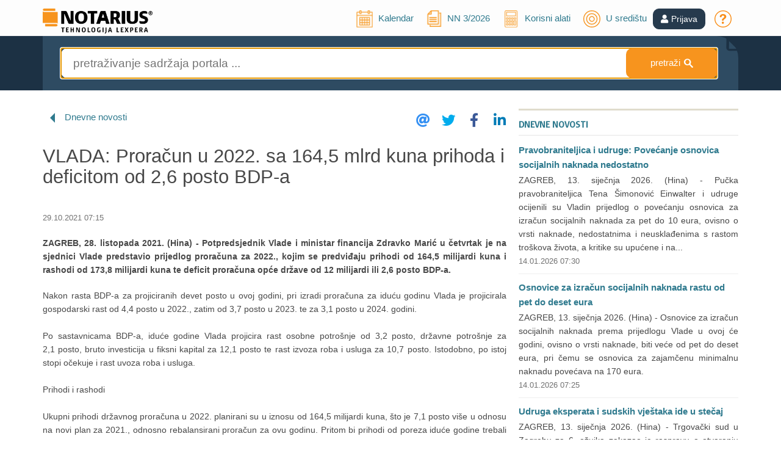

--- FILE ---
content_type: text/html; charset=utf-8
request_url: https://www.notarius.hr/aktualno/dnevne-novosti/48119
body_size: 12579
content:

<!DOCTYPE html>
<html lang="hr">

<head prefix="og: http://ogp.me/ns# fb: http://ogp.me/ns/fb#">
    <meta charset="utf-8" />
    <meta name="robots" content="noarchive">
    <meta name="viewport" content="width=device-width, initial-scale=1.0">
            <meta name="description" content="ZAGREB, 28. listopada 2021. (Hina) -&amp;nbsp;Potpredsjednik Vlade i ministar financija Zdravko Marić u četvrtak je na sjednici Vlade predstavio prijedlog proračuna za 2022., kojim se predviđaju prihodi od 164,5 milijardi kuna i rashodi od 173,8 milijardi kuna&amp;nbsp;te deficit proračuna opće države od 12 milijardi ili 2,6&amp;nbsp;posto BDP-a." />

        <title>NOTARIUS - VLADA: Proračun u 2022. sa 164,5 mlrd kuna prihoda i deficitom od 2,6 posto BDP-a</title>

    <link rel="stylesheet" href="https://cdn.jsdelivr.net/gh/orestbida/cookieconsent@3.0.0/dist/cookieconsent.css">

    <link href="/Content/FontAwesomeCssBundle?v=MEkMpAUipPOf1XBoBqt7UcZ-sXBCxZ8yZNrgOPtVKp01" rel="stylesheet"/>


    <link href="/Content/css?v=9MQm4vh47U8uPpG_axb97pRj6Ne4Rv82jyWIPKw8fao1" rel="stylesheet"/>

    <link href="/Content/cssCustom?v=3xSCfXFmrzFgyXdtMdtP_s0rC065wP7xKJ-qjM4lRN01" rel="stylesheet"/>


    <script src="/bundles/jquery?v=M6dmVkrHVhoZ1gfOtvVDZbgBcQTsbWxoLsRizcGkbPk1"></script>

    <script src="/bundles/jquery-ui?v=AthLZP0rjOgsBHGiIOV5yugqvEBMisgIxQ5HTWsy7-c1"></script>

    <script src="/bundles/bootstrap?v=bo6Holc8vZR8Ntn5Gv6mLpIXozWNLBvZMWpg8uQaU8Q1"></script>

    <script src="/bundles/Popups?v=38UmW3S8CSXPfpPVu6ALiYP4_NFnLuQiFBG-VuWA90Y1"></script>

    <script src="/bundles/jssocials?v=NvyXequV_ELZhAxUf0iQvPxLvt6oCJWmZq__MW_lJVQ1"></script>


    <script src="/bundles/AppUtils?v=DhnFl3l2AYii8Y5PHDtMjf9KbB0a-0ymVZjjykq0A7I1"></script>

    <script src="/bundles/IusInfoSearch?v=UOv8SuljKkMVGGYbWgPOKl77wEUzZkssngV7qag1_3w1"></script>

    <script src="/bundles/IusInfoCommon?v=LFTCUIiLzeOdAWUEk6SufLBEnTOAAzgJjuIbO0-zwJU1"></script>


    
    <meta property="og:site_name" content="NOTARIUS" />
        <meta property="og:title" content="VLADA: Proračun u 2022. sa 164,5 mlrd kuna prihoda i deficitom od 2,6 posto BDP-a" />
    <meta property="og:description" content="ZAGREB, 28. listopada 2021. (Hina) -&amp;nbsp;Potpredsjednik Vlade i ministar financija Zdravko Marić u četvrtak je na sjednici Vlade predstavio prijedlog proračuna za 2022., kojim se predviđaju prihodi od 164,5 milijardi kuna i rashodi od 173,8 milijardi kuna&amp;nbsp;te deficit proračuna opće države od 12 milijardi ili 2,6&amp;nbsp;posto BDP-a." />
    <meta property="og:url" content="https://www.notarius.hr/aktualno/dnevne-novosti/48119" />
        <meta property="og:image" content="https://www.notarius.hr/Content/Images/FB-NOVOSTI.png" />
            <meta property="og:type" content="article" />


    <meta name="twitter:card" content="summary" />
        <meta property="twitter:title" content="VLADA: Proračun u 2022. sa 164,5 mlrd kuna prihoda i deficitom od 2,6 posto BDP-a" />
    <meta name="twitter:description" content="ZAGREB, 28. listopada 2021. (Hina) -&amp;nbsp;Potpredsjednik Vlade i ministar financija Zdravko Marić u četvrtak je na sjednici Vlade predstavio prijedlog proračuna za 2022., kojim se predviđaju prihodi od 164,5 milijardi kuna i rashodi od 173,8 milijardi kuna&amp;nbsp;te deficit proračuna opće države od 12 milijardi ili 2,6&amp;nbsp;posto BDP-a." />
        <meta property="twitter:image" content="https://www.notarius.hr/Content/Images/FB-NOVOSTI.png" />
    <meta name="twitter:site" content="@iusinfo" />

    <script src="/Scripts/jquery-ui/Globalization/datepicker-hr.js"></script>

    
    <script type="application/ld+json">
        {
        "@context": "http://schema.org",
        "@type": "Organization",
        "url": "https://www.notarius.hr",
        "logo": "https://www.notarius.hr/Content/Images/notarius_logo_social.png"
        }
    </script>




    <!-- Facebook Pixel Code -->
<script>
    !function (f, b, e, v, n, t, s) {
        if (f.fbq) return; n = f.fbq = function () {
            n.callMethod ?
                n.callMethod.apply(n, arguments) : n.queue.push(arguments)
        };
        if (!f._fbq) f._fbq = n; n.push = n; n.loaded = !0; n.version = '2.0';
        n.queue = []; t = b.createElement(e); t.async = !0;
        t.src = v; s = b.getElementsByTagName(e)[0];
        s.parentNode.insertBefore(t, s)
    }(window, document, 'script',
        'https://connect.facebook.net/en_US/fbevents.js');
    fbq('consent', 'revoke');
    fbq('init', '2086729761580294');
    fbq('track', 'PageView');
</script>
<!-- End Facebook Pixel Code -->

    <script type="text/plain" data-category="analytics">
    var ScarabQueue = ScarabQueue || [];
    (function (id) {
        if (document.getElementById(id)) return;
        var js = document.createElement('script'); js.id = id;
        js.src = '//cdn.scarabresearch.com/js/1B502037B186C650/scarab-v2.js';
        var fs = document.getElementsByTagName('script')[0];
        fs.parentNode.insertBefore(js, fs);
    })('scarab-js-api');
</script>
</head>
<body class="home">
    <script src='/bundles/IusInfoCookie?v=H9A15xYmUdx2pdIyGCOkD4ikebuZ9A9jEAMsxgPE1qo1' type='module'></script>


    
    <script type="text/javascript">
        $().ready(function () {

            //var bootstrapButton = $.fn.button.noConflict() // return $.fn.button to previously assigned value
            //$.fn.bootstrapBtn = bootstrapButton            // give $().bootstrapBtn the Bootstrap functionality

            AppUtils.init();

            $.ajax({
                dataType: 'html',
                type: "GET",
                dataType: "json",
                url: "/Promotion/GetLatestActualizationModel/",
                success: function (data) {
                    if (typeof data != "undefined") {
                        $("#NNNumber").text(data.PubNumber);
                        $("#NNYear").text(data.Year);
                        var isRecent = data.isRecent;

                        if (isRecent == true) {
                            //$("#NNColor").css('background-color', '#2f7a8e');
                            $("#NNColor").css('display', '');
                        }

                        $("#latestNN").show();
                    }
                }
            });

            var hasAlertingToday = '';

            if (hasAlertingToday == 'True') {
                $('#alertingToday').show();
                $('#kalendarLinkHeader').attr("title", "Kalendar (postoji obavijest na današnji dan)");
            }

            $("#lnkUserProfileIcon").bind("click", function () {
                if ($("#divUserProfile").css("display") == "none") {
                    $("#divUserProfile").slideDown("fast");
                }
                else {
                    $("#divUserProfile").slideUp("slow");
                }
            });

            $(document).mouseup(function (e) {
                var container = $("#divUserProfile");

                // if the target of the click isn't the container nor a descendant of the container
                if (!container.is(e.target) && container.has(e.target).length === 0) {
                    container.slideUp("slow");
                }
            });

            $('#toggleSwitch').change(function () {
                if ($(this).is(':checked')) {
                    IusInfoUser.setTempEnableDebugging(true);
                } else {
                    IusInfoUser.setTempEnableDebugging(false);
                }
            });
        });
    </script>

    <!-- Header -->
    <header id="head" class="main-header">
        <div class="container">
            <div class="row logo-line">
                <div class="col-sm-2 logo-container">
                    <a class="logo" href="https://www.notarius.hr/" title=""><img src="https://www.notarius.hr/Content/Images/NOTARIUS-INFO_logo.png" alt="" title="" width="180"></a>
                </div>
                <div class="col-sm-10 login-register pt-4 pt-md-0 pb-3 pb-md-0 mt-3 mt-md-0 text-center text-md-right" style="top:10px;">
                        <ul class="nav-ul" style="position:relative;top:5px;">
                            <li class="nav-ul-li">
                                <span class="user-login-img nav-ul-li-span">
                                    <a href="/obavijesti/2026-01-14">
                                        <img id="kalendarLinkHeader" src="/Content/Images/kalendar.svg" title="Kalendar" style="font-size:28px;margin-top:-10px;height:28px;">
                                        <i id="alertingToday" class="fa fa-exclamation-circle" style="color: red;position: absolute;top: -10px;margin-left: -10px; display: none;"></i>
                                        <span class="hideOnMedium" style="position:relative;top:-5px;left:5px;">Kalendar</span>
                                    </a>
                                </span>
                            </li>
                            <li id="latestNN" style="display:none;position:relative;top:-5px;" class="nav-ul-li">
                                <span class="user-login-img nav-ul-li-span">
                                    <a title="Novi broj „Narodnih novina“" href="/promocija/aktualni-broj">
                                        <img src="/Content/Images/cms-image.svg" title="NN" style="font-size:28px;height:28px;">
                                        <i id="NNColor" class="fa fa-exclamation-circle" style="color: red;position: absolute;top: -5px;margin-left: -10px; display: none;"></i>
                                        <span class="hideOnMedium" style="position:relative;left:5px;"><span>NN </span><span id="NNNumber"></span>/<span id="NNYear"></span></span>
                                    </a>
                                </span>
                            </li>
                            <li class="nav-ul-li">
                                <span class="user-login-img nav-ul-li-span">
                                    <a href="/alati/izracun-place">
                                        <img src="/Content/Images/kalkulator.svg" title="Alati" style="font-size:28px;margin-top:-10px;height:28px;">
                                        <span class="hideOnMedium" style="position:relative;top:-5px;left:5px;">Korisni alati</span>
                                    </a>
                                </span>
                            </li>
                            <li class="nav-ul-li">
                                <span class="user-login-img nav-ul-li-span">
                                    <a href="/aktualno/u-sredistu">
                                        <img title="U središtu" src="/Content/Images/u-sredistu.svg" style="font-size:28px;margin-top:-10px;height:28px;">
                                        <span class="hideOnMedium" style="position:relative;top:-5px;left:5px;">U središtu</span>
                                    </a>
                                </span>
                            </li>
                        </ul>
                            <a role="button" href="https://www.notarius.hr/Login?ReturnUrl=%2Faktualno%2Fdnevne-novosti%2F48119" class="btn btn-primary" style="background-color:#263A4D;border-color:#263A4D;"><i class="fas fa-user"></i><span style="margin-left:5px;" id="lnkUserProfile">Prijava</span></a>
                        <ul class="nav-ul" style="position:relative;top:5px;">
                            <li class="nav-ul-li">
                                <span class="user-login-img nav-ul-li-span">
                                    <a href="/o-portalu/cesto-postavljana-pitanja"><img src="/Content/Images/upitnik.svg" title="Često postavljana pitanja" style="font-size:28px;margin-top:-10px;height:28px;"></a>
                                </span>
                            </li>
                        </ul>

                </div>
            </div>
        </div>
    </header>
    <!-- /Header -->
    <!-- content -->
    <div class="content-wrapper">

        



<script src="/bundles/IusInfoPublication?v=16bbr4Fkc_Pwv5byMyIxVHNXiLqO14wVdtWwz3tap4o1"></script>

<script src="/bundles/IusInfoUser?v=PxFbJEBgtrdO_QXARftcRFqFhk-1L4BNZRdvk9z0vaM1"></script>

<script src="/bundles/IusInfoUIDocument?v=vjlWTrPsmfxdESjdycC0BLSLVKDdmoSVj8Vo2vo_q0c1"></script>


<script src="/Scripts/IusInfoUIComment.js"></script>
<link rel="stylesheet" href="/Content/Document/Comment.css" />

<script type="text/javascript">

    var Sopi = '48119';
    var CategoryAddress = 'IIHR.DnevniSadrzaji.Novosti';

    $().ready(function () {

        $("#Filter_Articles_Author_DropDown").change(function () {
                    if ($("#Filter_Articles_Author_DropDown option:selected").val() != "*") {
                        window.location.replace("/aktualno/kolumne/avtor/" + $("#Filter_Articles_Author_DropDown option:selected").val());
                    }
            else {
                        window.location.replace("/aktualno/kolumne/");
                    }
                });

        //collapsing icon
        $(window).resize(function () {
                    IusInfoPublication.publicationLinksFilterContainer('FilterPublicationLinks', 'linksMainContainer', 'FilterPublicationContainer', 'divLinksToggle');
                });

                //Init:
                var isSmaller = IusInfoPublication.publicationLinksFilterContainer('FilterPublicationLinks', 'linksMainContainer', 'FilterPublicationContainer', 'divLinksToggle');

                //set default comments icon
                if ($("#lnkShowComments").length > 0) {
            $("#lnkShowComments").removeClass("tab-tab-comments");
                }

        $(".home-media-news-item-more").hide();


            
                $("#shareIcons").jsSocials({
                        showLabel: false,
                showCount: false,
                shares: ["email", "twitter", "facebook", "linkedin"]
                });
            

            });
</script>

<div class="search-header" style="padding-top:0px;">
    <input id="CurrentPage" name="CurrentPage" type="hidden" value="0" />
    <input id="CurrentResultElementId" name="CurrentResultElementId" type="hidden" value="MediaCentre" />
    <input id="ACCollectionKeys" name="ACCollectionKeys" type="hidden" value="SOLR_PORTAL" />
    <input id="CurrentSearchType" name="CurrentSearchType" type="hidden" value="MediaCentre" />
    <input id="CurrentFrameId" name="CurrentFrameId" type="hidden" value="4" />

    <div class="container">
        <div class="search-frame">
            <div class="row">
                <div class="col-sm-12 search-box-row">
                    <!-- inline search -->




<script type="text/javascript">

    $().ready(function () {
        IusInfoSearch.init('50');
    })

</script>

<form action="/aktualno/pretraga" id="InlineSearchForm" method="post"><input id="CategoryAddress" name="CategoryAddress" type="hidden" value="" /><input data-val="true" data-val-required="The FromSearchPage field is required." id="FromSearchPage" name="FromSearchPage" type="hidden" value="False" /><input id="SearchTypeRedirect" name="SearchTypeRedirect" type="hidden" value="MediaCentre" /><div class="inline-search-form  ">

    <input id="SearchQuery" name="SearchQuery" type="search" class="search-inline-input" placeholder="pretraživanje sadržaja portala ..." autofocus />

    <a id="buInlineSearchClear" class="search-inline-button-clear li" style=" display: none; ">c</a>
    <a id="buInlineSearch" class="search-inline-button"><span class="hideOnMedium">pretraži </span><span style="color:inherit;font-size:larger;font-weight:bold;" class="li">&#83;</span></a>
</div>
</form>
                    <!-- /inline search -->
                </div>
            </div>
        </div>
    </div>
</div>

<div class="container">
    <div id="linksMainContainerParent" class="advanced-filters-form">
        <div class="links-toggle" style="display:none;" id="divLinksToggle" onclick="IusInfoPublication.publicationLinksFilterToggle('arrow-links-toggle', 'linksMainContainer', 'Otvori', 'Zatvori')">
            <div class="advanced-line"></div>
            <span>Poveznice</span>
            <span class="arrow-links-toggle" title="Otvori"><img src="/Content/Images/downarrow.svg" width="17" alt="Otvori" /></span>
            <div class="advanced-line"></div>
        </div>
        <div id="linksMainContainer" class="linksMainContainer container" style="display: none"></div>
    </div>

    <div class="margin-top-bottom"></div>

    <div class="row">
        <div class="col-md-12">
            <div class="col-md-8 search-result-container">

                <span class="li li-left" aria-hidden="true"></span>
                <a class=" hidden" href="/aktualno/u-sredistu">U središtu</a>
                <a class="" href="/aktualno/dnevne-novosti">Dnevne novosti</a>
                <a class=" hidden" href="/aktualno/izbor-dana">Izbor iz sadržaja</a>
                <a class=" hidden" href="/aktualno/aktualnosti">Aktualnosti</a>
                    <span class="tab-document-toolbar-jssocial" id="shareIcons"></span>
                <div id="PublicationSearchListContent" class="search-result">
                                    <h1 class="home-content-docnumlabel-bold home-media-news-title">
                                        VLADA: Proračun u 2022. sa 164,5 mlrd kuna prihoda i deficitom od 2,6 posto BDP-a
                                    </h1>
                                    <span class="home-content-docnumlabel home-media-news-item-date" style="margin-top: 0px;">
29.10.2021 07:15                                    </span>
                                        <span class="home-content-docnumlabel-bold home-media-news-preface">ZAGREB, 28. listopada 2021. (Hina) -&nbsp;Potpredsjednik Vlade i ministar financija Zdravko Marić u četvrtak je na sjednici Vlade predstavio prijedlog proračuna za 2022., kojim se predviđaju prihodi od 164,5 milijardi kuna i rashodi od 173,8 milijardi kuna&nbsp;te deficit proračuna opće države od 12 milijardi ili 2,6&nbsp;posto BDP-a.</span>
                                    <div style="text-align:justify;">
                                                                                    <div class="home-content-docnumlabel margin-bottom hrefunderline"><p>Nakon rasta BDP-a za projiciranih devet posto u ovoj godini, pri izradi proračuna za iduću godinu Vlada je projicirala gospodarski rast od 4,4 posto u 2022., zatim od 3,7 posto&nbsp;u 2023. te za 3,1 posto&nbsp;u 2024. godini.<br /><br />Po sastavnicama BDP-a, iduće godine Vlada projicira rast osobne potro&scaron;nje od 3,2 posto, državne potro&scaron;nje za 2,1&nbsp;posto, bruto investicija u fiksni kapital za 12,1 posto te rast izvoza roba i usluga za 10,7 posto. Istodobno, po istoj stopi očekuje i rast uvoza roba i usluga.<br /><br />Prihodi i rashodi<br /><br />Ukupni prihodi državnog proračuna u 2022. planirani su u iznosu od 164,5 milijardi kuna, &scaron;to je 7,1 posto&nbsp;vi&scaron;e u odnosu na novi plan za 2021., odnosno rebalansirani proračun za ovu godinu. Pritom bi prihodi od poreza iduće godine trebali dosegnuti 87,9 milijardi kuna&nbsp;ili 6,9 posto vi&scaron;e nego u ovoj godini, a od doprinosa&nbsp;26,04 milijarde kuna&nbsp;ili 5&nbsp;posto vi&scaron;e. Na stavci "pomoći" očekuje se rast&nbsp;za 34 posto,&nbsp;na 32,4&nbsp;milijardi kuna.<br /><br />Ukupni rashodi financirani iz svih izvora financiranja planirani su u 2022. godini u iznosu od 173,8 milijardi kuna, &scaron;to je povećanje u odnosu na novi plan 2021. godine u iznosu od 500 milijuna kuna.<br /><br />Proračunski deficit opće države prema ESA 2010 metodologiji iduće godine dosegnut&nbsp;će 12 milijardi kuna ili 2,6 posto BDP-a, nakon ovogodi&scaron;njih 18,9 milijardi kuna ili 4,5 posto. U iduće dvije godine planira se daljnje smanjivanje proračunskog deficita opće države na 2,4 odnosno 1,9&nbsp;posto.<br /><br />Najveće povećanje rashoda koji se financiraju iz izvora koji utječu na rezultat proračuna opće države u idućoj godini u odnosu na ovogodi&scaron;nji rebalans iznosi 1,08 milijardi kuna, i to za rashode vezane uz potres. Slijede rashodi za sustav socijalne skrbi s povećanjem od 836 milijuna kuna, &scaron;to, kako je objasnio ministar Marić, uključuje&nbsp;Ministarstvo rada, mirovinskoga sustava, obitelji i socijalne politike, Ministarstvo hrvatskih branitelja, Sredi&scaron;nji državni ured za obnovu i stambeno zbrinjavanje, Ministarstvo prostornoga uređenja, graditeljstva i državne imovine.<br /><br />Planirani rashodi za mirovine i mirovinski sustav rastu za 744 milijuna kuna, na 44,4 milijarde kuna. Ministar Marić rekao je da za iduću godinu nije planiran covid dodatak umirovljenicima&nbsp;te iznio da su ukupni dosada&scaron;nji proračunski tro&scaron;kovi za borbu protiv pandemije veći od 40 milijardi kuna.<br /><br />Za doprinos proračunu EU-a planira se 4,6 milijardi kuna,&nbsp;potom 514 milijuna kuna za sanaciju dugova bolnica, sufinanciranje EU projekata 2,7 milijardi kuna itd.&nbsp;Za dobrovoljno spajanje jedinica lokalne samouprave predviđeno je 100 milijuna kuna.<br /><br />Ukupno zaduženje 30,2 milijarde kuna<br /><br />Za iduću godinu plan ukupnih zaduženja je 40,2 milijarde kuna. Pritom&nbsp;&nbsp;u veljači na naplatu stiže domaća&nbsp;dospijeća&nbsp;od tri milijarde kuna i 500 milijuna eura, u svibnju 1,25 milijardi eura na međunarodnom trži&scaron;tu i oko milijardu eura u srpnju na domaćem trži&scaron;tu.<br /><br />Jamstvena zaliha je 300, a proračunska zaliha 100 milijuna kuna.&nbsp;<br /><br />Javni dug u 2021. na 80,7&nbsp;posto BDP-a, na godinu<br /><br />Osvrnuv&scaron;i se na kretanje krivulje javnog duga kao udjela u BDP-u, Marić je istaknuo da je u pro&scaron;lom mandatu Vlade taj udjel smanjen za 12 postotnih bodova BDP-a&nbsp;te da bi, da nije bilo pandemije, najkasnije 2023. godine bio ispod 60 posto BDP-a, &scaron;to traže odredbe Pakta o stabilnosti i rastu.<br /><br />Za 2022. godinu Vlada projicira udjel javnog duga u BDP-u od 80,7 posto, &scaron;to bi bilo 2,4 postotna boda manje od ovogodi&scaron;njih projiciranih 83,1 posto. U 2023. se planira daljnje smanjenje omjera javnog duga i BDP-a na 78 posto, a 2024. godine na 75,3 posto BDP-a.<br /><br />"Ta putanja je ne&scaron;to s čime idemo pred domaću i inozemnu investicijsku javnost", rekao je Marić na sjednici Vlade.<br /><br />Saborska rasprava o prijedlogu proračuna za 2022. godinu planirana je za početak prosinca.</p></div>
                                                                            </div>




                </div>





<div class="content-doc-comments" id="UIDocumentContentComments">
    </div>            </div>
            <div class="col-md-4 search-right-frame" id="FilterPublicationContainer">
                <div id="FilterPublicationLinks">
                    <div class="border-top-big-nomargin"></div>
                    <div class="home-content-header menu-right hidden"><a href="/aktualno/u-sredistu">U središtu</a></div>
                    <div class="home-content-header menu-right-bold"><a href="/aktualno/dnevne-novosti">Dnevne novosti</a></div>
                    <div class="home-content-header menu-right hidden"><a href="/aktualno/izbor-dana">Izbor iz sadržaja</a></div>
                    <div class="home-content-header menu-right hidden"><a href="/aktualno/aktualnosti">Aktualnosti</a></div>
                    

                    <br />

                    


        <span class="home-content-docnumlabel-bold home-media-news-item-margin">
            <a href="/aktualno/dnevne-novosti/67631">Pravobraniteljica i udruge: Povećanje osnovica socijalnih naknada nedostatno</a>
        </span>
                <span class="home-content-docnumlabel home-media-news-item-margin" style="text-align: justify;">  ZAGREB, 13. siječnja 2026. (Hina) - Pučka pravobraniteljica Tena Šimonović Einwalter i udruge ocijenili su Vladin prijedlog o povećanju osnovica za izračun socijalnih naknada za pet do 10 eura, ovisno o vrsti naknade, nedostatnima i neusklađenima s rastom troškova života, a kritike su upućene i na...</span>
        <span class="home-content-docnumlabel home-media-news-item-date home-media-news-item-date-border">
            14.01.2026 07:30
        </span>
        <span class="home-content-docnumlabel-bold home-media-news-item-margin">
            <a href="/aktualno/dnevne-novosti/67615">Osnovice za izračun socijalnih naknada rastu od pet do deset eura</a>
        </span>
            <span class="home-content-docnumlabel home-media-news-item-margin" style="text-align: justify;">ZAGREB, 13. siječnja 2026. (Hina) - Osnovice za izračun socijalnih naknada prema prijedlogu Vlade u ovoj će godini, ovisno o vrsti naknade, biti veće od pet do deset eura, pri čemu se osnovica za zajamčenu minimalnu naknadu povećava na 170 eura.</span>
        <span class="home-content-docnumlabel home-media-news-item-date home-media-news-item-date-border">
            14.01.2026 07:25
        </span>
        <span class="home-content-docnumlabel-bold home-media-news-item-margin">
            <a href="/aktualno/dnevne-novosti/67620">Udruga eksperata i sudskih vještaka ide u stečaj</a>
        </span>
            <span class="home-content-docnumlabel home-media-news-item-margin" style="text-align: justify;">ZAGREB, 13. siječnja 2026. (Hina) - Trgovački sud u Zagrebu za 6. ožujka zakazao je raspravu o otvaranju stečaja Hrvatske strukovne udruge eksperata i sudskih vještaka (HSUESV) u likvidaciji još od ožujka 2024., a Grad Zagreb upozorio je da im likvidator HSUESV-a već dvije godine ne želi vratiti gra...</span>
        <span class="home-content-docnumlabel home-media-news-item-date home-media-news-item-date-border">
            14.01.2026 07:20
        </span>
        <span class="home-content-docnumlabel-bold home-media-news-item-margin">
            <a href="/aktualno/dnevne-novosti/67632">Mladi Hrvati iz svijeta savjetuju vladu o pitanjima iseljeništva</a>
        </span>
            <span class="home-content-docnumlabel home-media-news-item-margin" style="text-align: justify;">ZAGREB, 13. siječnja 2026. (Hina) - Nedavno osnovani Savjet mladih Hrvata izvan Hrvatske uskoro će održati svoj prvi sastanak, a odaziv i motivacija mladih Hrvata da u njemu sudjeluju bili su izrazito veliki, rekao je u ponedjeljak Hini Alen Matanić, glasnogovornik Središnjeg državnog ureda za Hrvat...</span>
        <span class="home-content-docnumlabel home-media-news-item-date home-media-news-item-date-border">
            14.01.2026 07:15
        </span>
        <span class="home-content-docnumlabel-bold home-media-news-item-margin">
            <a href="/aktualno/dnevne-novosti/67628">PU: Fiskalizacija 2.0 funkcionira stabilno, izdano više od 1,6 mln eRačuna</a>
        </span>
            <span class="home-content-docnumlabel home-media-news-item-margin" style="text-align: justify;">ZAGREB, 13. siječnja 2026. (Hina) - Porezna uprava (PU) izvijestila je u utorak da je od početka godine pa sve do danas izdano više od 1,6 milijuna eRačuna, a u sustav Fiskalizacije 2.0 uključeno je 299.240 poreznih obveznika izdavatelja i primatelja eRačuna, te ocijenila da sustav "funkcionira stab...</span>
        <span class="home-content-docnumlabel home-media-news-item-date home-media-news-item-date-border">
            14.01.2026 07:10
        </span>
        <span class="home-content-docnumlabel-bold home-media-news-item-margin">
            <a href="/aktualno/dnevne-novosti/67625">UN upozorio Izrael da bi ga mogao tužiti ICJ-u zbog zakona protiv UNRWA-e</a>
        </span>
            <span class="home-content-docnumlabel home-media-news-item-margin" style="text-align: justify;">UJEDINJENI NARODI, 13. siječnja 2026. (Hina/Reuters) - Glavni tajnik UN-a Antonio Guterres upozorio je Izrael u pismu da bi ga mogao tužiti Međunarodnom sudu pravde (ICJ) ako ne ukine zakone usmjerene protiv UN-ove agencije za palestinske izbjeglice (UNRWA) te ako ne vrati zaplijenjenu imovinu i pos...</span>
        <span class="home-content-docnumlabel home-media-news-item-date home-media-news-item-date-border">
            14.01.2026 07:05
        </span>
        <span class="home-content-docnumlabel-bold home-media-news-item-margin">
            <a href="/aktualno/dnevne-novosti/67619">Ured UN-a za ljudska prava: U prosvjedima u Iranu stotine ubijenih</a>
        </span>
            <span class="home-content-docnumlabel home-media-news-item-margin" style="text-align: justify;">ŽENEVA, 13. siječnja 2026. (Hina/Reuters) - Povjerenik UN-a za ljudska prava rekao je u utorak da je "zgrožen" sve većim nasiljem iranskih sigurnosnih snaga nad mirnim prosvjednicima, a UN je, pozivajući se na vlastite izvore, rekao da su do sada stotine ubijene.</span>
        <span class="home-content-docnumlabel home-media-news-item-date home-media-news-item-date-border">
            14.01.2026 07:00
        </span>
        <span class="home-content-docnumlabel home-media-news-item-more"><a href="/aktualno/dnevne-novosti/48119">Više ...</a></span>



                    
                </div>
            </div>
        </div>
    </div>
</div>

<script>

    ////custom footnote scroll
    $(".footer-link-top").click(function (event) {
        event.preventDefault();
        var target = $(this).attr('href');

        $('html,body').animate({ scrollTop: $(target).offset().top - 51 }, 'slow', function () {

            setTimeout(
                function () {
                    $(target).css('background-color', '#fff');
                }
                , 1300);
        });
    });

    $(".footer-link-bottom").click(function (event) {
        event.preventDefault();
        var target = $(this).attr('href');

        $('html,body').animate({ scrollTop: $(target).offset().top - 51 }, 'slow', function () {

            setTimeout(
                function () {
                    $(target).css('background-color', '#fff');
                }
                , 1300);
        });
    });

</script>

    </div>
    <!-- /content -->
    <!-- footer -->
    <footer id="footer" class="main-footer">
        <div class="container">
            <div class="row main-footer-row">
                <div class="col-lg-3 col-sm-12">
                    <img class="FooterLogo" alt="LEXPERA" src="/Content/Images/lexpera_white.png">
                    <div><div>Tuškanova 37, 10000 Zagreb</div></div>
                    <div class="margin-top-bottom">
                        <div><a href="https://www.google.com/maps/place/Tu%C5%A1kanova+ul.+37,+10000,+Zagreb/@45.8099919,15.9962364,17z/data=!3m1!4b1!4m5!3m4!1s0x4765d64d14ca3305:0xd7a473314e41cf9f!8m2!3d45.8099919!4d15.9984251" target="_blank" class="WhiteLinkSmall">Kako do nas <i style="color: #F7941E;" class="fas fa-map-marker-alt"></i></a></div>
                    </div>
                </div>
                <div class="col-lg-3 col-sm-4" style="margin-bottom: 10px;">
                    <div><strong><a href="/o-tvrtki/podaci" class="WhiteLink">INFORMACIJE</a></strong></div>
                    <div><a href="/o-tvrtki/o-nama" class="WhiteLinkSmall">O nama</a></div>
                    <div><a href="/o-tvrtki/o-nama-engleski" class="WhiteLinkSmall">About us</a></div>
                    <div><a href="/o-tvrtki/uvjeti-koristenja" class="WhiteLinkSmall">Uvjeti korištenja</a></div>
                    <div><a href="/o-tvrtki/uvjeti-poslovanja" class="WhiteLinkSmall">Opći uvjeti poslovanja</a></div>
                    <div><a href="/o-tvrtki/zastita-privatnosti" class="WhiteLinkSmall">Zaštita privatnosti</a></div>
                    <div><a href="/o-portalu/sadrzaj-portala" class="WhiteLinkSmall">Sadržaj portala</a></div>
                </div>
                <div class="col-lg-3 col-sm-4" style="margin-bottom: 10px;">
                    <div><strong><a href="/o-portalu/sto-je-notarius" class="WhiteLink">USLUGE</a></strong></div>
                    <div><a href="/o-portalu/cjenik" class="WhiteLinkSmall">O uslugama i cijenama</a></div>
                    <div><a href="/o-portalu/cesto-postavljana-pitanja" class="WhiteLinkSmall">Često postavljana pitanja</a></div>
                    <div><a href="/o-portalu/korisnicka-potpora" class="WhiteLinkSmall">Korisnička podrška</a></div>
                    <div><a href="/promocija/o-novom-portalu" class="WhiteLinkSmall">O novom portalu</a></div>
                </div>
                <div class="col-lg-3 col-sm-4" style="margin-bottom: 10px;">
                    <div><strong><a href="/o-portalu/kontaktni-obrazac" class="WhiteLink">KONTAKT</a></strong></div>
                    <div><p><i class="fa fa-phone mr-3"></i> <a style="color:#F7941E;" href="tel:+385-1-5999-918">01 5999 918</a></p></div>
                    <div><p><i class="fa fa-envelope mr-3"></i> <a style="color:#F7941E;" href="mailto:info@notarius.hr">info@notarius.hr</a></p></div>
                </div>
            </div>
        </div>
    </footer>

    <div id="minifooter">
        <div class="container">
            <div class="row" id="container2">
                <div class="col-xs-12 col-sm-6 footer-copyright">
                    <p class="MiniFooter">&copy; 1989-2026 LEXPERA d.o.o. Sva prava zadržana.</p>
                </div>
                <div class="col-xs-12 col-sm-6" style="text-align: right">
                    <a data-cc="show-consentModal" style="color: #46bbdb;">Postavke kolačića</a>
                </div>
            </div>
        </div>
    </div>

    <a href="#" class="scrollup" title="Na vrh">Scroll</a>

    <script type="text/javascript">
        if (window.addEventListener)
            window.addEventListener("load", AppUtils.executePostLoadFunctions, false);
        else if (window.attachEvent)
            window.attachEvent("onload", AppUtils.executePostLoadFunctions);
        else
            window.onload = AppUtils.executePostLoadFunctions;
    </script>

        <!-- Google Tag Manager -->
<script>
    // Define dataLayer and the gtag function.
    window.dataLayer = window.dataLayer || [];
    function gtag() { dataLayer.push(arguments); }

    // Set default consent to 'denied' - consent mode v2
    gtag('consent', 'default', {
        'ad_storage': 'denied',
        'ad_user_data': 'denied',
        'ad_personalization': 'denied',
        'analytics_storage': 'denied'
    });
</script>

<noscript>
    <iframe src="//www.googletagmanager.com/ns.html?id=GTM-T9CF3BP"
            height="0" width="0" style="display:none;visibility:hidden"></iframe>
</noscript>
<script>
    (function (w, d, s, l, i) {
        w[l] = w[l] || []; w[l].push({
            'gtm.start':
                new Date().getTime(), event: 'gtm.js'
        }); var f = d.getElementsByTagName(s)[0],
            j = d.createElement(s), dl = l != 'dataLayer' ? '&l=' + l : ''; j.async = true; j.src =
                '//www.googletagmanager.com/gtm.js?id=' + i + dl; f.parentNode.insertBefore(j, f);
    })(window, document, 'script', 'dataLayer', 'GTM-T9CF3BP');</script>
<!-- End Google Tag Manager -->
<!-- Global site tag (gtag.js) - Google Analytics -->
<script async src="https://www.googletagmanager.com/gtag/js?id=UA-60947392-1"></script>
<script>
    window.dataLayer = window.dataLayer || [];
    function gtag() { dataLayer.push(arguments); }

    gtag('js', new Date());
    gtag('config', 'UA-60947392-1');
</script>
<!-- END: Google Analytics -->

    <script type="text/plain" data-category="analytics">
    ScarabQueue.push(['tag', 'content_pageview', {
        content_url: window.location.href,
        content_title: document.title
    }]);

    ScarabQueue.push(['go']);
</script>

    <script>
            
        $().ready(function () {
            if ("" === "True") {
                $('#toggleSwitch').prop('checked', true);
            }
        });

    </script>
</body>
</html>

--- FILE ---
content_type: image/svg+xml
request_url: https://www.notarius.hr/Content/Images/kalendar.svg
body_size: 5953
content:
<svg width="23" height="24" viewBox="0 0 23 24" fill="none" xmlns="http://www.w3.org/2000/svg" xmlns:xlink="http://www.w3.org/1999/xlink">
<rect width="23" height="24" fill="url(#pattern0)"/>
<defs>
<pattern id="pattern0" patternContentUnits="objectBoundingBox" width="1" height="1">
<use xlink:href="#image0" transform="translate(-0.0217391) scale(0.00208696)"/>
</pattern>
<image id="image0" width="500" height="500" xlink:href="[data-uri]"/>
</defs>
</svg>
